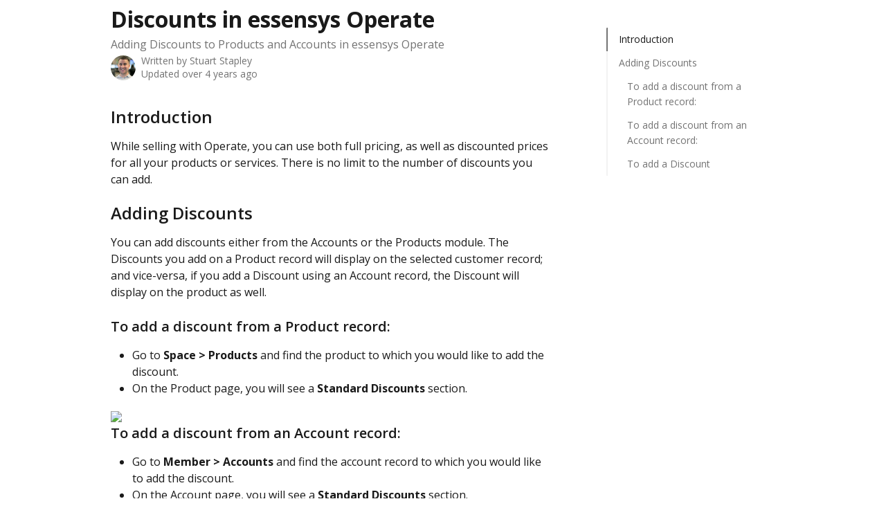

--- FILE ---
content_type: text/html; charset=utf-8
request_url: https://support.essensys.tech/en/articles/479287-discounts-in-essensys-operate
body_size: 12252
content:
<!DOCTYPE html><html lang="en"><head><meta charSet="utf-8" data-next-head=""/><title data-next-head="">Discounts in essensys Operate | essensys Help Center</title><meta property="og:title" content="Discounts in essensys Operate | essensys Help Center" data-next-head=""/><meta name="twitter:title" content="Discounts in essensys Operate | essensys Help Center" data-next-head=""/><meta property="og:description" content="Adding Discounts to Products and Accounts in essensys Operate" data-next-head=""/><meta name="twitter:description" content="Adding Discounts to Products and Accounts in essensys Operate" data-next-head=""/><meta name="description" content="Adding Discounts to Products and Accounts in essensys Operate" data-next-head=""/><meta property="og:type" content="article" data-next-head=""/><meta name="robots" content="noindex, nofollow" data-next-head=""/><meta name="viewport" content="width=device-width, initial-scale=1" data-next-head=""/><link href="https://intercom.help/essensyskb/assets/favicon" rel="icon" data-next-head=""/><link rel="canonical" href="https://support.essensys.tech/en/articles/479287-discounts-in-essensys-operate" data-next-head=""/><link rel="alternate" href="https://support.essensys.tech/en/articles/479287-discounts-in-essensys-operate" hrefLang="en" data-next-head=""/><link rel="alternate" href="https://support.essensys.tech/en/articles/479287-discounts-in-essensys-operate" hrefLang="x-default" data-next-head=""/><link nonce="NFCek7LhXindGfoRoeb6UxCUrzdqsdiLZQG4O66bFIo=" rel="preload" href="https://static.intercomassets.com/_next/static/css/3141721a1e975790.css" as="style"/><link nonce="NFCek7LhXindGfoRoeb6UxCUrzdqsdiLZQG4O66bFIo=" rel="stylesheet" href="https://static.intercomassets.com/_next/static/css/3141721a1e975790.css" data-n-g=""/><link nonce="NFCek7LhXindGfoRoeb6UxCUrzdqsdiLZQG4O66bFIo=" rel="preload" href="https://static.intercomassets.com/_next/static/css/13130565ff5657d1.css" as="style"/><link nonce="NFCek7LhXindGfoRoeb6UxCUrzdqsdiLZQG4O66bFIo=" rel="stylesheet" href="https://static.intercomassets.com/_next/static/css/13130565ff5657d1.css"/><noscript data-n-css="NFCek7LhXindGfoRoeb6UxCUrzdqsdiLZQG4O66bFIo="></noscript><script defer="" nonce="NFCek7LhXindGfoRoeb6UxCUrzdqsdiLZQG4O66bFIo=" nomodule="" src="https://static.intercomassets.com/_next/static/chunks/polyfills-42372ed130431b0a.js"></script><script defer="" src="https://static.intercomassets.com/_next/static/chunks/5691.a412599123a5069e.js" nonce="NFCek7LhXindGfoRoeb6UxCUrzdqsdiLZQG4O66bFIo="></script><script src="https://static.intercomassets.com/_next/static/chunks/webpack-bddfdcefc2f9fcc5.js" nonce="NFCek7LhXindGfoRoeb6UxCUrzdqsdiLZQG4O66bFIo=" defer=""></script><script src="https://static.intercomassets.com/_next/static/chunks/framework-1f1b8d38c1d86c61.js" nonce="NFCek7LhXindGfoRoeb6UxCUrzdqsdiLZQG4O66bFIo=" defer=""></script><script src="https://static.intercomassets.com/_next/static/chunks/main-867d51f9867933e7.js" nonce="NFCek7LhXindGfoRoeb6UxCUrzdqsdiLZQG4O66bFIo=" defer=""></script><script src="https://static.intercomassets.com/_next/static/chunks/pages/_app-48cb5066bcd6f6c7.js" nonce="NFCek7LhXindGfoRoeb6UxCUrzdqsdiLZQG4O66bFIo=" defer=""></script><script src="https://static.intercomassets.com/_next/static/chunks/d0502abb-aa607f45f5026044.js" nonce="NFCek7LhXindGfoRoeb6UxCUrzdqsdiLZQG4O66bFIo=" defer=""></script><script src="https://static.intercomassets.com/_next/static/chunks/6190-ef428f6633b5a03f.js" nonce="NFCek7LhXindGfoRoeb6UxCUrzdqsdiLZQG4O66bFIo=" defer=""></script><script src="https://static.intercomassets.com/_next/static/chunks/5729-6d79ddfe1353a77c.js" nonce="NFCek7LhXindGfoRoeb6UxCUrzdqsdiLZQG4O66bFIo=" defer=""></script><script src="https://static.intercomassets.com/_next/static/chunks/296-7834dcf3444315af.js" nonce="NFCek7LhXindGfoRoeb6UxCUrzdqsdiLZQG4O66bFIo=" defer=""></script><script src="https://static.intercomassets.com/_next/static/chunks/4835-9db7cd232aae5617.js" nonce="NFCek7LhXindGfoRoeb6UxCUrzdqsdiLZQG4O66bFIo=" defer=""></script><script src="https://static.intercomassets.com/_next/static/chunks/2735-8954effe331a5dbf.js" nonce="NFCek7LhXindGfoRoeb6UxCUrzdqsdiLZQG4O66bFIo=" defer=""></script><script src="https://static.intercomassets.com/_next/static/chunks/pages/%5BhelpCenterIdentifier%5D/%5Blocale%5D/articles/%5BarticleSlug%5D-cb17d809302ca462.js" nonce="NFCek7LhXindGfoRoeb6UxCUrzdqsdiLZQG4O66bFIo=" defer=""></script><script src="https://static.intercomassets.com/_next/static/owCM6oqJUAqxAIiAh7wdD/_buildManifest.js" nonce="NFCek7LhXindGfoRoeb6UxCUrzdqsdiLZQG4O66bFIo=" defer=""></script><script src="https://static.intercomassets.com/_next/static/owCM6oqJUAqxAIiAh7wdD/_ssgManifest.js" nonce="NFCek7LhXindGfoRoeb6UxCUrzdqsdiLZQG4O66bFIo=" defer=""></script><meta name="sentry-trace" content="44d02ffed3699068b523ca4580f071cd-1877edb3a38a5afa-0"/><meta name="baggage" content="sentry-environment=production,sentry-release=26d76f7c84b09204ce798b2e4a56b669913ab165,sentry-public_key=187f842308a64dea9f1f64d4b1b9c298,sentry-trace_id=44d02ffed3699068b523ca4580f071cd,sentry-org_id=2129,sentry-sampled=false,sentry-sample_rand=0.8357750029080684,sentry-sample_rate=0"/><style id="__jsx-226407746">:root{--body-bg: rgb(255, 255, 255);
--body-image: none;
--body-bg-rgb: 255, 255, 255;
--body-border: rgb(230, 230, 230);
--body-primary-color: #1a1a1a;
--body-secondary-color: #737373;
--body-reaction-bg: rgb(242, 242, 242);
--body-reaction-text-color: rgb(64, 64, 64);
--body-toc-active-border: #737373;
--body-toc-inactive-border: #f2f2f2;
--body-toc-inactive-color: #737373;
--body-toc-active-font-weight: 400;
--body-table-border: rgb(204, 204, 204);
--body-color: hsl(0, 0%, 0%);
--footer-bg: rgb(255, 255, 255);
--footer-image: none;
--footer-border: rgb(230, 230, 230);
--footer-color: hsl(211, 10%, 61%);
--header-bg: rgb(87, 39, 89);
--header-image: url(https://downloads.intercomcdn.com/i/o/369232/0881dc1ceab037e4a91b946c/5854beabd514eed007f06554f41d817c.png);
--header-color: hsl(0, 0%, 100%);
--collection-card-bg: rgb(255, 255, 255);
--collection-card-image: none;
--collection-card-color: hsl(298, 39%, 25%);
--card-bg: rgb(255, 255, 255);
--card-border-color: rgb(230, 230, 230);
--card-border-inner-radius: 6px;
--card-border-radius: 8px;
--card-shadow: 0 1px 2px 0 rgb(0 0 0 / 0.05);
--search-bar-border-radius: 10px;
--search-bar-width: 100%;
--ticket-blue-bg-color: #dce1f9;
--ticket-blue-text-color: #334bfa;
--ticket-green-bg-color: #d7efdc;
--ticket-green-text-color: #0f7134;
--ticket-orange-bg-color: #ffebdb;
--ticket-orange-text-color: #b24d00;
--ticket-red-bg-color: #ffdbdb;
--ticket-red-text-color: #df2020;
--header-height: 245px;
--header-subheader-background-color: #000000;
--header-subheader-font-color: #FFFFFF;
--content-block-bg: rgb(255, 255, 255);
--content-block-image: none;
--content-block-color: hsl(0, 0%, 10%);
--content-block-button-bg: rgb(51, 75, 250);
--content-block-button-image: none;
--content-block-button-color: hsl(0, 0%, 100%);
--content-block-button-radius: 6px;
--primary-color: hsl(298, 39%, 25%);
--primary-color-alpha-10: hsla(298, 39%, 25%, 0.1);
--primary-color-alpha-60: hsla(298, 39%, 25%, 0.6);
--text-on-primary-color: #ffffff}</style><style id="__jsx-2765454075">:root{--font-family-primary: 'Open Sans', 'Open Sans Fallback'}</style><style id="__jsx-3995038989">:root{--font-family-secondary: 'Open Sans', 'Open Sans Fallback'}</style><style id="__jsx-27f84a20f81f6ce9">.table-of-contents::-webkit-scrollbar{width:8px}.table-of-contents::-webkit-scrollbar-thumb{background-color:#f2f2f2;border-radius:8px}</style><style id="__jsx-a49d9ef8a9865a27">.table_of_contents.jsx-a49d9ef8a9865a27{max-width:260px;min-width:260px}</style><style id="__jsx-62724fba150252e0">.related_articles section a{color:initial}</style><style id="__jsx-4bed0c08ce36899e">.article_body a:not(.intercom-h2b-button){color:var(--primary-color)}article a.intercom-h2b-button{background-color:var(--primary-color);border:0}.zendesk-article table{overflow-x:scroll!important;display:block!important;height:auto!important}.intercom-interblocks-unordered-nested-list ul,.intercom-interblocks-ordered-nested-list ol{margin-top:16px;margin-bottom:16px}.intercom-interblocks-unordered-nested-list ul .intercom-interblocks-unordered-nested-list ul,.intercom-interblocks-unordered-nested-list ul .intercom-interblocks-ordered-nested-list ol,.intercom-interblocks-ordered-nested-list ol .intercom-interblocks-ordered-nested-list ol,.intercom-interblocks-ordered-nested-list ol .intercom-interblocks-unordered-nested-list ul{margin-top:0;margin-bottom:0}.intercom-interblocks-image a:focus{outline-offset:3px}</style></head><body><div id="__next"><div dir="ltr" class="h-full w-full"><span class="hidden">Copyright (c) 2023, Intercom, Inc. (legal@intercom.io) with Reserved Font Name &quot;Open Sans&quot;.
      This Font Software is licensed under the SIL Open Font License, Version 1.1.</span><span class="hidden">Copyright (c) 2023, Intercom, Inc. (legal@intercom.io) with Reserved Font Name &quot;Open Sans&quot;.
      This Font Software is licensed under the SIL Open Font License, Version 1.1.</span><a href="#main-content" class="sr-only font-bold text-header-color focus:not-sr-only focus:absolute focus:left-4 focus:top-4 focus:z-50" aria-roledescription="Link, Press control-option-right-arrow to exit">Skip to main content</a><main class="body__headerless"><div class="z-1 flex shrink-0 grow basis-auto justify-center px-5 sm:px-10"><section data-testid="main-content" id="main-content" class="max-w-full w-240"><section data-testid="article-section" class="section section__article"><div class="flex-row-reverse justify-between flex"><div class="jsx-a49d9ef8a9865a27 w-61 sticky top-8 ml-7 max-w-61 self-start max-lg:hidden"><div class="jsx-27f84a20f81f6ce9 table-of-contents max-h-[calc(100vh-96px)] overflow-y-auto rounded-2xl text-body-primary-color hover:text-primary max-lg:border max-lg:border-solid max-lg:border-body-border max-lg:shadow-solid-1"><div data-testid="toc-dropdown" class="jsx-27f84a20f81f6ce9 hidden cursor-pointer justify-between border-b max-lg:flex max-lg:flex-row max-lg:border-x-0 max-lg:border-t-0 max-lg:border-solid max-lg:border-b-body-border"><div class="jsx-27f84a20f81f6ce9 my-2 max-lg:pl-4">Table of contents</div><div class="jsx-27f84a20f81f6ce9 "><svg class="ml-2 mr-4 mt-3 transition-transform" transform="rotate(180)" width="16" height="16" fill="none" xmlns="http://www.w3.org/2000/svg"><path fill-rule="evenodd" clip-rule="evenodd" d="M3.93353 5.93451C4.24595 5.62209 4.75248 5.62209 5.0649 5.93451L7.99922 8.86882L10.9335 5.93451C11.246 5.62209 11.7525 5.62209 12.0649 5.93451C12.3773 6.24693 12.3773 6.75346 12.0649 7.06588L8.5649 10.5659C8.25249 10.8783 7.74595 10.8783 7.43353 10.5659L3.93353 7.06588C3.62111 6.75346 3.62111 6.24693 3.93353 5.93451Z" fill="currentColor"></path></svg></div></div><div data-testid="toc-body" class="jsx-27f84a20f81f6ce9 my-2"><section data-testid="toc-section-0" class="jsx-27f84a20f81f6ce9 flex border-y-0 border-e-0 border-s-2 border-solid py-1.5 max-lg:border-none border-body-toc-active-border px-4"><a id="#introduction" href="#introduction" data-testid="toc-link-0" class="jsx-27f84a20f81f6ce9 w-full no-underline hover:text-body-primary-color max-lg:inline-block max-lg:text-body-primary-color max-lg:hover:text-primary lg:text-base font-toc-active text-body-primary-color"></a></section><section data-testid="toc-section-1" class="jsx-27f84a20f81f6ce9 flex border-y-0 border-e-0 border-s-2 border-solid py-1.5 max-lg:border-none px-4"><a id="#adding-discounts" href="#adding-discounts" data-testid="toc-link-1" class="jsx-27f84a20f81f6ce9 w-full no-underline hover:text-body-primary-color max-lg:inline-block max-lg:text-body-primary-color max-lg:hover:text-primary lg:text-base text-body-toc-inactive-color"></a></section><section data-testid="toc-section-2" class="jsx-27f84a20f81f6ce9 flex border-y-0 border-e-0 border-s-2 border-solid py-1.5 max-lg:border-none px-7"><a id="#to-add-a-discount-from-a-product-record" href="#to-add-a-discount-from-a-product-record" data-testid="toc-link-2" class="jsx-27f84a20f81f6ce9 w-full no-underline hover:text-body-primary-color max-lg:inline-block max-lg:text-body-primary-color max-lg:hover:text-primary lg:text-base text-body-toc-inactive-color"></a></section><section data-testid="toc-section-3" class="jsx-27f84a20f81f6ce9 flex border-y-0 border-e-0 border-s-2 border-solid py-1.5 max-lg:border-none px-7"><a id="#to-add-a-discount-from-an-account-record" href="#to-add-a-discount-from-an-account-record" data-testid="toc-link-3" class="jsx-27f84a20f81f6ce9 w-full no-underline hover:text-body-primary-color max-lg:inline-block max-lg:text-body-primary-color max-lg:hover:text-primary lg:text-base text-body-toc-inactive-color"></a></section><section data-testid="toc-section-4" class="jsx-27f84a20f81f6ce9 flex border-y-0 border-e-0 border-s-2 border-solid py-1.5 max-lg:border-none px-7"><a id="#to-add-a-discount" href="#to-add-a-discount" data-testid="toc-link-4" class="jsx-27f84a20f81f6ce9 w-full no-underline hover:text-body-primary-color max-lg:inline-block max-lg:text-body-primary-color max-lg:hover:text-primary lg:text-base text-body-toc-inactive-color"></a></section></div></div></div><div class="relative z-3 w-full lg:max-w-160 mt-2"><div class=""><div class="article intercom-force-break"><div class="mb-10 max-lg:mb-6"><div class="flex flex-col gap-4"><div class="flex flex-col"><h1 class="mb-1 font-primary text-2xl font-bold leading-10 text-body-primary-color">Discounts in essensys Operate</h1><div class="text-md font-normal leading-normal text-body-secondary-color"><p>Adding Discounts to Products and Accounts in essensys Operate</p></div></div><div class="avatar"><div class="avatar__photo"><img width="24" height="24" src="https://static.intercomassets.com/avatars/1983506/square_128/profile_pic-1539856337.jpg" alt="Stuart Stapley avatar" class="inline-flex items-center justify-center rounded-full bg-primary text-lg font-bold leading-6 text-primary-text shadow-solid-2 shadow-body-bg [&amp;:nth-child(n+2)]:hidden lg:[&amp;:nth-child(n+2)]:inline-flex h-8 w-8 sm:h-9 sm:w-9"/></div><div class="avatar__info -mt-0.5 text-base"><span class="text-body-secondary-color"><div>Written by <span>Stuart Stapley</span></div> <!-- -->Updated over 4 years ago</span></div></div></div></div><div class="jsx-4bed0c08ce36899e flex-col"><div class="jsx-4bed0c08ce36899e mb-7 ml-0 text-md max-messenger:mb-6 lg:hidden"><div class="jsx-27f84a20f81f6ce9 table-of-contents max-h-[calc(100vh-96px)] overflow-y-auto rounded-2xl text-body-primary-color hover:text-primary max-lg:border max-lg:border-solid max-lg:border-body-border max-lg:shadow-solid-1"><div data-testid="toc-dropdown" class="jsx-27f84a20f81f6ce9 hidden cursor-pointer justify-between border-b max-lg:flex max-lg:flex-row max-lg:border-x-0 max-lg:border-t-0 max-lg:border-solid max-lg:border-b-body-border border-b-0"><div class="jsx-27f84a20f81f6ce9 my-2 max-lg:pl-4">Table of contents</div><div class="jsx-27f84a20f81f6ce9 "><svg class="ml-2 mr-4 mt-3 transition-transform" transform="" width="16" height="16" fill="none" xmlns="http://www.w3.org/2000/svg"><path fill-rule="evenodd" clip-rule="evenodd" d="M3.93353 5.93451C4.24595 5.62209 4.75248 5.62209 5.0649 5.93451L7.99922 8.86882L10.9335 5.93451C11.246 5.62209 11.7525 5.62209 12.0649 5.93451C12.3773 6.24693 12.3773 6.75346 12.0649 7.06588L8.5649 10.5659C8.25249 10.8783 7.74595 10.8783 7.43353 10.5659L3.93353 7.06588C3.62111 6.75346 3.62111 6.24693 3.93353 5.93451Z" fill="currentColor"></path></svg></div></div><div data-testid="toc-body" class="jsx-27f84a20f81f6ce9 hidden my-2"><section data-testid="toc-section-0" class="jsx-27f84a20f81f6ce9 flex border-y-0 border-e-0 border-s-2 border-solid py-1.5 max-lg:border-none border-body-toc-active-border px-4"><a id="#introduction" href="#introduction" data-testid="toc-link-0" class="jsx-27f84a20f81f6ce9 w-full no-underline hover:text-body-primary-color max-lg:inline-block max-lg:text-body-primary-color max-lg:hover:text-primary lg:text-base font-toc-active text-body-primary-color"></a></section><section data-testid="toc-section-1" class="jsx-27f84a20f81f6ce9 flex border-y-0 border-e-0 border-s-2 border-solid py-1.5 max-lg:border-none px-4"><a id="#adding-discounts" href="#adding-discounts" data-testid="toc-link-1" class="jsx-27f84a20f81f6ce9 w-full no-underline hover:text-body-primary-color max-lg:inline-block max-lg:text-body-primary-color max-lg:hover:text-primary lg:text-base text-body-toc-inactive-color"></a></section><section data-testid="toc-section-2" class="jsx-27f84a20f81f6ce9 flex border-y-0 border-e-0 border-s-2 border-solid py-1.5 max-lg:border-none px-7"><a id="#to-add-a-discount-from-a-product-record" href="#to-add-a-discount-from-a-product-record" data-testid="toc-link-2" class="jsx-27f84a20f81f6ce9 w-full no-underline hover:text-body-primary-color max-lg:inline-block max-lg:text-body-primary-color max-lg:hover:text-primary lg:text-base text-body-toc-inactive-color"></a></section><section data-testid="toc-section-3" class="jsx-27f84a20f81f6ce9 flex border-y-0 border-e-0 border-s-2 border-solid py-1.5 max-lg:border-none px-7"><a id="#to-add-a-discount-from-an-account-record" href="#to-add-a-discount-from-an-account-record" data-testid="toc-link-3" class="jsx-27f84a20f81f6ce9 w-full no-underline hover:text-body-primary-color max-lg:inline-block max-lg:text-body-primary-color max-lg:hover:text-primary lg:text-base text-body-toc-inactive-color"></a></section><section data-testid="toc-section-4" class="jsx-27f84a20f81f6ce9 flex border-y-0 border-e-0 border-s-2 border-solid py-1.5 max-lg:border-none px-7"><a id="#to-add-a-discount" href="#to-add-a-discount" data-testid="toc-link-4" class="jsx-27f84a20f81f6ce9 w-full no-underline hover:text-body-primary-color max-lg:inline-block max-lg:text-body-primary-color max-lg:hover:text-primary lg:text-base text-body-toc-inactive-color"></a></section></div></div></div><div class="jsx-4bed0c08ce36899e article_body"><article class="jsx-4bed0c08ce36899e "><div class="intercom-interblocks-heading intercom-interblocks-align-left"><h1 id="introduction">Introduction</h1></div><div class="intercom-interblocks-paragraph no-margin intercom-interblocks-align-left"><p>While selling with Operate, you can use both full pricing, as well as discounted prices for all your products or services. There is no limit to the number of discounts you can add. </p></div><div class="intercom-interblocks-paragraph no-margin intercom-interblocks-align-left"><p> </p></div><div class="intercom-interblocks-heading intercom-interblocks-align-left"><h1 id="adding-discounts">Adding Discounts </h1></div><div class="intercom-interblocks-paragraph no-margin intercom-interblocks-align-left"><p>You can add discounts either from the Accounts or the Products module. The Discounts you add on a Product record will display on the selected customer record; and vice-versa, if you add a Discount using an Account record, the Discount will display on the product as well. </p></div><div class="intercom-interblocks-paragraph no-margin intercom-interblocks-align-left"><p> </p></div><div class="intercom-interblocks-subheading intercom-interblocks-align-left"><h2 id="to-add-a-discount-from-a-product-record">To add a discount from a Product record:</h2></div><div class="intercom-interblocks-unordered-nested-list"><ul><li><div class="intercom-interblocks-paragraph no-margin intercom-interblocks-align-left"><p>Go to <b>Space &gt; Products</b> and find the product to which you would like to add the discount.</p></div></li><li><div class="intercom-interblocks-paragraph no-margin intercom-interblocks-align-left"><p>On the Product page, you will see a <b>Standard Discounts</b> section.  </p></div></li></ul></div><div class="intercom-interblocks-image intercom-interblocks-align-left"><a href="https://downloads.intercomcdn.com/i/o/153847052/34e5ffc923e308ac9f8ee292/image.png?expires=1768748400&amp;signature=123eab2f950b938cc46076bf78826ed0263713d8797425aae6d44e257221fb80&amp;req=dSUkHs15nYRdFb4f3HP0gNvf85JGvme9DBLoSngSDk68Nz%2FdGbDVQjDE9nE6%0AHzD%2B4X62b8Yd77EAIw%3D%3D%0A" target="_blank" rel="noreferrer nofollow noopener"><img src="https://downloads.intercomcdn.com/i/o/153847052/34e5ffc923e308ac9f8ee292/image.png?expires=1768748400&amp;signature=123eab2f950b938cc46076bf78826ed0263713d8797425aae6d44e257221fb80&amp;req=dSUkHs15nYRdFb4f3HP0gNvf85JGvme9DBLoSngSDk68Nz%2FdGbDVQjDE9nE6%0AHzD%2B4X62b8Yd77EAIw%3D%3D%0A" width="1993" height="1147"/></a></div><div class="intercom-interblocks-subheading intercom-interblocks-align-left"><h2 id="to-add-a-discount-from-an-account-record">To add a discount from an Account record:</h2></div><div class="intercom-interblocks-unordered-nested-list"><ul><li><div class="intercom-interblocks-paragraph no-margin intercom-interblocks-align-left"><p>Go to <b>Member &gt; Accounts </b>and find the account record to which you would like to add the discount.</p></div></li><li><div class="intercom-interblocks-paragraph no-margin intercom-interblocks-align-left"><p>On the Account page, you will see a <b>Standard Discounts</b> section. </p></div></li></ul></div><div class="intercom-interblocks-image intercom-interblocks-align-left"><a href="https://downloads.intercomcdn.com/i/o/153848252/dbab43f63fffa625425d4dd2/image.png?expires=1768748400&amp;signature=8a28d728d48717e21461478f96c9fde4cb98d7f997f2e99e2d376f1e7f899599&amp;req=dSUkHs12n4RdFb4f3HP0gKVYmiS69kl5%2BZm21GQSM1tgJG6V5GXGfUmuXVz5%0ABtpkVMCWFix7Sqe7TA%3D%3D%0A" target="_blank" rel="noreferrer nofollow noopener"><img src="https://downloads.intercomcdn.com/i/o/153848252/dbab43f63fffa625425d4dd2/image.png?expires=1768748400&amp;signature=8a28d728d48717e21461478f96c9fde4cb98d7f997f2e99e2d376f1e7f899599&amp;req=dSUkHs12n4RdFb4f3HP0gKVYmiS69kl5%2BZm21GQSM1tgJG6V5GXGfUmuXVz5%0ABtpkVMCWFix7Sqe7TA%3D%3D%0A" width="2249" height="1013"/></a></div><div class="intercom-interblocks-paragraph no-margin intercom-interblocks-align-left"><p><b>Please note: </b><br/>If you do not see the <b>Standard Discounts</b> section on either an Account or Product page, then please check what type of Account or Product your are trying to add the discount to, then check the Page layout of that Account or Product Type. There will be a separate page layout for each record type, you can see how to configure it by reading <a href="https://support.essensys.tech/en/articles/458468-customizing-page-layouts-in-essensys-operate">Customizing Page Layouts in essensys Operate</a>. </p></div><div class="intercom-interblocks-paragraph no-margin intercom-interblocks-align-left"><p> </p></div><div class="intercom-interblocks-subheading intercom-interblocks-align-left"><h2 id="to-add-a-discount">To add a Discount</h2></div><div class="intercom-interblocks-ordered-nested-list"><ol><li><div class="intercom-interblocks-paragraph no-margin intercom-interblocks-align-left"><p>Within the <b>Standard Discount</b> section, on either your Account or Product record, click the <b>New</b> button. </p></div></li><li><div class="intercom-interblocks-paragraph no-margin intercom-interblocks-align-left"><p>Select the customer account to which you would like to associate the discount.</p></div></li><li><div class="intercom-interblocks-paragraph no-margin intercom-interblocks-align-left"><p>Note the Product field and ensure that you are applying the discount to the correct product.</p></div></li><li><div class="intercom-interblocks-paragraph no-margin intercom-interblocks-align-left"><p>Enter the discount amount, under the Discount field.</p></div></li><li><div class="intercom-interblocks-paragraph no-margin intercom-interblocks-align-left"><p>Choose a discount type. This will determine whether your Discount amount will apply as a % or a currency amount. For example, if your Discount field contains the value &quot;5&quot; and your Discount type is set to %, then the product&#x27;s price will be discounted by 5%. If your Discount type is set to a currency, then the discount will be, for instance,  5 GBP (or whichever your currency is).</p></div></li><li><div class="intercom-interblocks-paragraph no-margin intercom-interblocks-align-left"><p>Enter a start and end date to determine the period within which your customer will receive the product for a discounted price. Save your settings when you’re happy with them. </p></div></li></ol></div><div class="intercom-interblocks-image intercom-interblocks-align-left"><a href="https://downloads.intercomcdn.com/i/o/153847434/7db7d7bcf2c57e71c21e1297/image.png?expires=1768748400&amp;signature=9efdce4a193796928346bb72baabf6d3d8511f2151815b04c075d186c1d15034&amp;req=dSUkHs15mYJbFb4f3HP0gA7y5OJ5GnqvDbJP7KxeLqytMSST7qYBYYL%2Fi5Sa%0Aq6P%2Bwt2PR1StkBqdzA%3D%3D%0A" target="_blank" rel="noreferrer nofollow noopener"><img src="https://downloads.intercomcdn.com/i/o/153847434/7db7d7bcf2c57e71c21e1297/image.png?expires=1768748400&amp;signature=9efdce4a193796928346bb72baabf6d3d8511f2151815b04c075d186c1d15034&amp;req=dSUkHs15mYJbFb4f3HP0gA7y5OJ5GnqvDbJP7KxeLqytMSST7qYBYYL%2Fi5Sa%0Aq6P%2Bwt2PR1StkBqdzA%3D%3D%0A" width="2732" height="761"/></a></div><div class="intercom-interblocks-paragraph no-margin intercom-interblocks-align-left"><p> </p></div><div class="intercom-interblocks-paragraph no-margin intercom-interblocks-align-left"><p> </p></div><div class="intercom-interblocks-paragraph no-margin intercom-interblocks-align-left"><p> </p></div><section class="jsx-62724fba150252e0 related_articles my-6"><hr class="jsx-62724fba150252e0 my-6 sm:my-8"/><div class="jsx-62724fba150252e0 mb-3 text-xl font-bold">Related Articles</div><section class="flex flex-col rounded-card border border-solid border-card-border bg-card-bg p-2 sm:p-3"><a class="duration-250 group/article flex flex-row justify-between gap-2 py-2 no-underline transition ease-linear hover:bg-primary-alpha-10 hover:text-primary sm:rounded-card-inner sm:py-3 rounded-card-inner px-3" href="https://support.essensys.tech/en/articles/6244320-essensys-platform-account-team-member-management" data-testid="article-link"><div class="flex flex-col p-0"><span class="m-0 text-md text-body-primary-color group-hover/article:text-primary">essensys Platform - Account - Team member management</span></div><div class="flex shrink-0 flex-col justify-center p-0"><svg class="block h-4 w-4 text-primary ltr:-rotate-90 rtl:rotate-90" fill="currentColor" viewBox="0 0 20 20" xmlns="http://www.w3.org/2000/svg"><path fill-rule="evenodd" d="M5.293 7.293a1 1 0 011.414 0L10 10.586l3.293-3.293a1 1 0 111.414 1.414l-4 4a1 1 0 01-1.414 0l-4-4a1 1 0 010-1.414z" clip-rule="evenodd"></path></svg></div></a><a class="duration-250 group/article flex flex-row justify-between gap-2 py-2 no-underline transition ease-linear hover:bg-primary-alpha-10 hover:text-primary sm:rounded-card-inner sm:py-3 rounded-card-inner px-3" href="https://support.essensys.tech/en/articles/6292047-essensys-platform-operations-view-infrastructure-pricebooks" data-testid="article-link"><div class="flex flex-col p-0"><span class="m-0 text-md text-body-primary-color group-hover/article:text-primary">essensys Platform - Operations - View Infrastructure Pricebooks</span></div><div class="flex shrink-0 flex-col justify-center p-0"><svg class="block h-4 w-4 text-primary ltr:-rotate-90 rtl:rotate-90" fill="currentColor" viewBox="0 0 20 20" xmlns="http://www.w3.org/2000/svg"><path fill-rule="evenodd" d="M5.293 7.293a1 1 0 011.414 0L10 10.586l3.293-3.293a1 1 0 111.414 1.414l-4 4a1 1 0 01-1.414 0l-4-4a1 1 0 010-1.414z" clip-rule="evenodd"></path></svg></div></a><a class="duration-250 group/article flex flex-row justify-between gap-2 py-2 no-underline transition ease-linear hover:bg-primary-alpha-10 hover:text-primary sm:rounded-card-inner sm:py-3 rounded-card-inner px-3" href="https://support.essensys.tech/en/articles/6324445-essensys-platform-operations" data-testid="article-link"><div class="flex flex-col p-0"><span class="m-0 text-md text-body-primary-color group-hover/article:text-primary">essensys Platform - Operations</span></div><div class="flex shrink-0 flex-col justify-center p-0"><svg class="block h-4 w-4 text-primary ltr:-rotate-90 rtl:rotate-90" fill="currentColor" viewBox="0 0 20 20" xmlns="http://www.w3.org/2000/svg"><path fill-rule="evenodd" d="M5.293 7.293a1 1 0 011.414 0L10 10.586l3.293-3.293a1 1 0 111.414 1.414l-4 4a1 1 0 01-1.414 0l-4-4a1 1 0 010-1.414z" clip-rule="evenodd"></path></svg></div></a><a class="duration-250 group/article flex flex-row justify-between gap-2 py-2 no-underline transition ease-linear hover:bg-primary-alpha-10 hover:text-primary sm:rounded-card-inner sm:py-3 rounded-card-inner px-3" href="https://support.essensys.tech/en/articles/6992519-essensys-platform-account-add-services" data-testid="article-link"><div class="flex flex-col p-0"><span class="m-0 text-md text-body-primary-color group-hover/article:text-primary">essensys Platform - Account - Add services</span></div><div class="flex shrink-0 flex-col justify-center p-0"><svg class="block h-4 w-4 text-primary ltr:-rotate-90 rtl:rotate-90" fill="currentColor" viewBox="0 0 20 20" xmlns="http://www.w3.org/2000/svg"><path fill-rule="evenodd" d="M5.293 7.293a1 1 0 011.414 0L10 10.586l3.293-3.293a1 1 0 111.414 1.414l-4 4a1 1 0 01-1.414 0l-4-4a1 1 0 010-1.414z" clip-rule="evenodd"></path></svg></div></a><a class="duration-250 group/article flex flex-row justify-between gap-2 py-2 no-underline transition ease-linear hover:bg-primary-alpha-10 hover:text-primary sm:rounded-card-inner sm:py-3 rounded-card-inner px-3" href="https://support.essensys.tech/en/articles/6998894-essensys-platform-operations-billing" data-testid="article-link"><div class="flex flex-col p-0"><span class="m-0 text-md text-body-primary-color group-hover/article:text-primary">essensys Platform - Operations - Billing</span></div><div class="flex shrink-0 flex-col justify-center p-0"><svg class="block h-4 w-4 text-primary ltr:-rotate-90 rtl:rotate-90" fill="currentColor" viewBox="0 0 20 20" xmlns="http://www.w3.org/2000/svg"><path fill-rule="evenodd" d="M5.293 7.293a1 1 0 011.414 0L10 10.586l3.293-3.293a1 1 0 111.414 1.414l-4 4a1 1 0 01-1.414 0l-4-4a1 1 0 010-1.414z" clip-rule="evenodd"></path></svg></div></a></section></section></article></div></div></div></div><div class="intercom-reaction-picker -mb-4 -ml-4 -mr-4 mt-6 rounded-card sm:-mb-2 sm:-ml-1 sm:-mr-1 sm:mt-8" role="group" aria-label="feedback form"><div class="intercom-reaction-prompt">Did this answer your question?</div><div class="intercom-reactions-container"><button class="intercom-reaction" aria-label="Disappointed Reaction" tabindex="0" data-reaction-text="disappointed" aria-pressed="false"><span title="Disappointed">😞</span></button><button class="intercom-reaction" aria-label="Neutral Reaction" tabindex="0" data-reaction-text="neutral" aria-pressed="false"><span title="Neutral">😐</span></button><button class="intercom-reaction" aria-label="Smiley Reaction" tabindex="0" data-reaction-text="smiley" aria-pressed="false"><span title="Smiley">😃</span></button></div></div></div></div></section></section></div></main></div></div><script id="__NEXT_DATA__" type="application/json" nonce="NFCek7LhXindGfoRoeb6UxCUrzdqsdiLZQG4O66bFIo=">{"props":{"pageProps":{"app":{"id":"imczniff","messengerUrl":"https://widget.intercom.io/widget/imczniff","name":"essensys","poweredByIntercomUrl":"https://www.intercom.com/intercom-link?company=essensys\u0026solution=customer-support\u0026utm_campaign=intercom-link\u0026utm_content=We+run+on+Intercom\u0026utm_medium=help-center\u0026utm_referrer=http%3A%2F%2Fsupport.essensys.tech%2Fen%2Farticles%2F479287-discounts-in-essensys-operate\u0026utm_source=desktop-web","features":{"consentBannerBeta":false,"customNotFoundErrorMessage":false,"disableFontPreloading":false,"disableNoMarginClassTransformation":false,"finOnHelpCenter":false,"hideIconsWithBackgroundImages":false,"messengerCustomFonts":false}},"helpCenterSite":{"customDomain":"support.essensys.tech","defaultLocale":"en","disableBranding":true,"externalLoginName":"Knowledge Base","externalLoginUrl":"https://support.essensys.tech/en/collections/3344941-essensys-platform","footerContactDetails":null,"footerLinks":{"custom":[{"id":14142,"help_center_site_id":1613,"title":"Website","url":"https://essensys.tech/","sort_order":1,"link_location":"footer","site_link_group_id":506}],"socialLinks":[{"iconUrl":"https://intercom.help/essensyskb/assets/svg/icon:social-facebook","provider":"facebook","url":"https://www.facebook.com/essensys/"},{"iconUrl":"https://intercom.help/essensyskb/assets/svg/icon:social-twitter","provider":"twitter","url":"https://www.twitter.com/essensys"},{"iconUrl":"https://intercom.help/essensyskb/assets/svg/icon:social-linkedin","provider":"linkedin","url":"https://www.linkedin.com/company/essensys/"}],"linkGroups":[{"title":null,"links":[{"title":"Website","url":"https://essensys.tech/"}]}]},"headerLinks":[{"site_link_group_id":56483,"id":57751,"help_center_site_id":1613,"title":"Operate Help Guides","url":"https://support.essensys.tech/operate/en","sort_order":1,"link_location":"header"},{"site_link_group_id":56483,"id":82602,"help_center_site_id":1613,"title":"Platform API","url":"https://developer.essensys.tech/docs/getting-started","sort_order":2,"link_location":"header"}],"homeCollectionCols":1,"googleAnalyticsTrackingId":null,"googleTagManagerId":null,"pathPrefixForCustomDomain":null,"seoIndexingEnabled":true,"helpCenterId":1613,"url":"https://support.essensys.tech","customizedFooterTextContent":null,"consentBannerConfig":null,"canInjectCustomScripts":false,"scriptSection":1,"customScriptFilesExist":false},"localeLinks":[{"id":"en","absoluteUrl":"https://support.essensys.tech/en/articles/479287-discounts-in-essensys-operate","available":true,"name":"English","selected":true,"url":"/en/articles/479287-discounts-in-essensys-operate"},{"id":"fr","absoluteUrl":"https://support.essensys.tech/fr/articles/479287","available":false,"name":"Français","selected":false,"url":"/fr/articles/479287"}],"requestContext":{"articleSource":null,"academy":false,"canonicalUrl":"https://support.essensys.tech/en/articles/479287-discounts-in-essensys-operate","headerless":false,"isDefaultDomainRequest":false,"nonce":"NFCek7LhXindGfoRoeb6UxCUrzdqsdiLZQG4O66bFIo=","rootUrl":"/en/","sheetUserCipher":null,"type":"help-center"},"theme":{"color":"572759","siteName":"essensys Help Center","headline":"","headerFontColor":"ffffff","logo":"https://downloads.intercomcdn.com/i/o/369237/9c8010445ed848088f80ed8a/15b43e7f8f982267d235c9b71c82f16e.png","logoHeight":"135","header":"https://downloads.intercomcdn.com/i/o/369232/0881dc1ceab037e4a91b946c/5854beabd514eed007f06554f41d817c.png","favicon":"https://intercom.help/essensyskb/assets/favicon","locale":"en","homeUrl":"https://essensys.tech","social":null,"urlPrefixForDefaultDomain":"https://intercom.help/essensyskb","customDomain":"support.essensys.tech","customDomainUsesSsl":true,"customizationOptions":{"customizationType":1,"header":{"backgroundColor":"#572759","fontColor":"#ffffff","fadeToEdge":false,"backgroundGradient":null,"backgroundImageId":null,"backgroundImageUrl":null},"body":{"backgroundColor":"#ffffff","fontColor":null,"fadeToEdge":null,"backgroundGradient":null,"backgroundImageId":null},"footer":{"backgroundColor":"#ffffff","fontColor":"#909aa5","fadeToEdge":null,"backgroundGradient":null,"backgroundImageId":null,"showRichTextField":false},"layout":{"homePage":{"blocks":[{"type":"tickets-portal-link","enabled":false},{"type":"collection-list","columns":1,"template":0},{"type":"article-list","columns":3,"enabled":false,"localizedContent":[{"title":"","locale":"en","links":[{"articleId":"empty_article_slot","type":"article-link"},{"articleId":"empty_article_slot","type":"article-link"},{"articleId":"empty_article_slot","type":"article-link"},{"articleId":"empty_article_slot","type":"article-link"},{"articleId":"empty_article_slot","type":"article-link"},{"articleId":"empty_article_slot","type":"article-link"}]},{"title":"","locale":"fr","links":[{"articleId":"empty_article_slot","type":"article-link"},{"articleId":"empty_article_slot","type":"article-link"},{"articleId":"empty_article_slot","type":"article-link"},{"articleId":"empty_article_slot","type":"article-link"},{"articleId":"empty_article_slot","type":"article-link"},{"articleId":"empty_article_slot","type":"article-link"}]}]},{"type":"content-block","enabled":false,"columns":1}]},"collectionsPage":{"showArticleDescriptions":true},"articlePage":{},"searchPage":{}},"collectionCard":{"global":{"backgroundColor":null,"fontColor":"572759","fadeToEdge":null,"backgroundGradient":null,"backgroundImageId":null,"showIcons":true,"backgroundImageUrl":null},"collections":[]},"global":{"font":{"customFontFaces":[],"primary":"Open Sans","secondary":"Open Sans"},"componentStyle":{"card":{"type":"bordered","borderRadius":8}},"namedComponents":{"header":{"subheader":{"enabled":false,"style":{"backgroundColor":"#000000","fontColor":"#FFFFFF"}},"style":{"height":"245px","align":"center","justify":"end"}},"searchBar":{"style":{"width":"100%","borderRadius":10}},"footer":{"type":0}},"brand":{"colors":[],"websiteUrl":""}},"contentBlock":{"blockStyle":{"backgroundColor":"#ffffff","fontColor":"#1a1a1a","fadeToEdge":null,"backgroundGradient":null,"backgroundImageId":null,"backgroundImageUrl":null},"buttonOptions":{"backgroundColor":"#334BFA","fontColor":"#ffffff","borderRadius":6},"isFullWidth":false}},"helpCenterName":"essensys Help Center","footerLogo":"https://downloads.intercomcdn.com/i/o/369237/9c8010445ed848088f80ed8a/15b43e7f8f982267d235c9b71c82f16e.png","footerLogoHeight":"135","localisedInformation":{"contentBlock":{"locale":"en","title":"Content section title","withButton":false,"description":"","buttonTitle":"Button title","buttonUrl":""}}},"user":{"userId":"a98a9ab2-64fd-4ef7-98ea-2dc8fe1c1e0c","role":"visitor_role","country_code":null},"articleContent":{"articleId":"479287","author":{"avatar":"https://static.intercomassets.com/avatars/1983506/square_128/profile_pic-1539856337.jpg","name":"Stuart Stapley","first_name":"Stuart Stapley","avatar_shape":"circle"},"blocks":[{"type":"heading","text":"Introduction","idAttribute":"introduction"},{"type":"paragraph","text":"While selling with Operate, you can use both full pricing, as well as discounted prices for all your products or services. There is no limit to the number of discounts you can add.\u0026nbsp;","class":"no-margin"},{"type":"paragraph","text":" ","class":"no-margin"},{"type":"heading","text":"Adding Discounts\u0026nbsp;","idAttribute":"adding-discounts"},{"type":"paragraph","text":"You can add discounts either from the Accounts or the Products module. The Discounts you add on a Product record will display on the selected customer record; and vice-versa, if you add a Discount using an Account record, the Discount will display on the product as well.\u0026nbsp;","class":"no-margin"},{"type":"paragraph","text":" ","class":"no-margin"},{"type":"subheading","text":"To add a discount from a Product record:","idAttribute":"to-add-a-discount-from-a-product-record"},{"type":"unorderedNestedList","text":"- Go to \u003cb\u003eSpace \u0026gt; Products\u003c/b\u003e and find the product to which you would like to add the discount.\n- On the Product page, you will see a \u003cb\u003eStandard Discounts\u003c/b\u003e section.  ","items":[{"content":[{"type":"paragraph","text":"Go to \u003cb\u003eSpace \u0026gt; Products\u003c/b\u003e and find the product to which you would like to add the discount.","class":"no-margin"}]},{"content":[{"type":"paragraph","text":"On the Product page, you will see a \u003cb\u003eStandard Discounts\u003c/b\u003e section.  ","class":"no-margin"}]}]},{"type":"image","url":"https://downloads.intercomcdn.com/i/o/153847052/34e5ffc923e308ac9f8ee292/image.png?expires=1768748400\u0026signature=123eab2f950b938cc46076bf78826ed0263713d8797425aae6d44e257221fb80\u0026req=dSUkHs15nYRdFb4f3HP0gNvf85JGvme9DBLoSngSDk68Nz%2FdGbDVQjDE9nE6%0AHzD%2B4X62b8Yd77EAIw%3D%3D%0A","width":1993,"height":1147},{"type":"subheading","text":"To add a discount from an Account record:","idAttribute":"to-add-a-discount-from-an-account-record"},{"type":"unorderedNestedList","text":"- Go to \u003cb\u003eMember \u0026gt; Accounts \u003c/b\u003eand find the account record to which you would like to add the discount.\n- On the Account page, you will see a \u003cb\u003eStandard Discounts\u003c/b\u003e section. ","items":[{"content":[{"type":"paragraph","text":"Go to \u003cb\u003eMember \u0026gt; Accounts \u003c/b\u003eand find the account record to which you would like to add the discount.","class":"no-margin"}]},{"content":[{"type":"paragraph","text":"On the Account page, you will see a \u003cb\u003eStandard Discounts\u003c/b\u003e section. ","class":"no-margin"}]}]},{"type":"image","url":"https://downloads.intercomcdn.com/i/o/153848252/dbab43f63fffa625425d4dd2/image.png?expires=1768748400\u0026signature=8a28d728d48717e21461478f96c9fde4cb98d7f997f2e99e2d376f1e7f899599\u0026req=dSUkHs12n4RdFb4f3HP0gKVYmiS69kl5%2BZm21GQSM1tgJG6V5GXGfUmuXVz5%0ABtpkVMCWFix7Sqe7TA%3D%3D%0A","width":2249,"height":1013},{"type":"paragraph","text":"\u003cb\u003ePlease note: \u003c/b\u003e\u003cbr\u003eIf you do not see the \u003cb\u003eStandard Discounts\u003c/b\u003e section on either an Account or Product page, then please check what type of Account or Product your are trying to add the discount to, then check the Page layout of that Account or Product Type. There will be a separate page layout for each record type, you can see how to configure it by reading \u003ca href=\"https://support.essensys.tech/en/articles/458468-customizing-page-layouts-in-essensys-operate\"\u003eCustomizing Page Layouts in essensys Operate\u003c/a\u003e. ","class":"no-margin"},{"type":"paragraph","text":" ","class":"no-margin"},{"type":"subheading","text":"To add a Discount","idAttribute":"to-add-a-discount"},{"type":"orderedNestedList","text":"1. Within the \u003cb\u003eStandard Discount\u003c/b\u003e section, on either your Account or Product record, click the \u003cb\u003eNew\u003c/b\u003e button. \n2. Select the customer account to which you would like to associate the discount.\n3. Note the Product field and ensure that you are applying the discount to the correct product.\n4. Enter the discount amount, under the Discount field.\n5. Choose a discount type. This will determine whether your Discount amount will apply as a % or a currency amount. For example, if your Discount field contains the value \"5\" and your Discount type is set to %, then the product's price will be discounted by 5%. If your Discount type is set to a currency, then the discount will be, for instance,  5 GBP (or whichever your currency is).\n6. Enter a start and end date to determine the period within which your customer will receive the product for a discounted price. Save your settings when you’re happy with them. ","items":[{"content":[{"type":"paragraph","text":"Within the \u003cb\u003eStandard Discount\u003c/b\u003e section, on either your Account or Product record, click the \u003cb\u003eNew\u003c/b\u003e button. ","class":"no-margin"}]},{"content":[{"type":"paragraph","text":"Select the customer account to which you would like to associate the discount.","class":"no-margin"}]},{"content":[{"type":"paragraph","text":"Note the Product field and ensure that you are applying the discount to the correct product.","class":"no-margin"}]},{"content":[{"type":"paragraph","text":"Enter the discount amount, under the Discount field.","class":"no-margin"}]},{"content":[{"type":"paragraph","text":"Choose a discount type. This will determine whether your Discount amount will apply as a % or a currency amount. For example, if your Discount field contains the value \"5\" and your Discount type is set to %, then the product's price will be discounted by 5%. If your Discount type is set to a currency, then the discount will be, for instance, \u0026nbsp;5 GBP (or whichever your currency is).","class":"no-margin"}]},{"content":[{"type":"paragraph","text":"Enter a start and end date to determine the period within which your customer will receive the product for a discounted price. Save your settings when you’re happy with them.\u0026nbsp;","class":"no-margin"}]}]},{"type":"image","url":"https://downloads.intercomcdn.com/i/o/153847434/7db7d7bcf2c57e71c21e1297/image.png?expires=1768748400\u0026signature=9efdce4a193796928346bb72baabf6d3d8511f2151815b04c075d186c1d15034\u0026req=dSUkHs15mYJbFb4f3HP0gA7y5OJ5GnqvDbJP7KxeLqytMSST7qYBYYL%2Fi5Sa%0Aq6P%2Bwt2PR1StkBqdzA%3D%3D%0A","width":2732,"height":761},{"type":"paragraph","text":" ","class":"no-margin"},{"type":"paragraph","text":" ","class":"no-margin"},{"type":"paragraph","text":" ","class":"no-margin"}],"collectionId":null,"description":"Adding Discounts to Products and Accounts in essensys Operate","id":"295728","lastUpdated":"Updated over 4 years ago","relatedArticles":[{"title":"essensys Platform - Account - Team member management","url":"https://support.essensys.tech/en/articles/6244320-essensys-platform-account-team-member-management"},{"title":"essensys Platform - Operations - View Infrastructure Pricebooks","url":"https://support.essensys.tech/en/articles/6292047-essensys-platform-operations-view-infrastructure-pricebooks"},{"title":"essensys Platform - Operations","url":"https://support.essensys.tech/en/articles/6324445-essensys-platform-operations"},{"title":"essensys Platform - Account - Add services","url":"https://support.essensys.tech/en/articles/6992519-essensys-platform-account-add-services"},{"title":"essensys Platform - Operations - Billing","url":"https://support.essensys.tech/en/articles/6998894-essensys-platform-operations-billing"}],"targetUserType":"everyone","title":"Discounts in essensys Operate","showTableOfContents":true,"synced":false,"isStandaloneApp":false},"breadcrumbs":[],"selectedReaction":null,"showReactions":true,"themeCSSCustomProperties":{"--body-bg":"rgb(255, 255, 255)","--body-image":"none","--body-bg-rgb":"255, 255, 255","--body-border":"rgb(230, 230, 230)","--body-primary-color":"#1a1a1a","--body-secondary-color":"#737373","--body-reaction-bg":"rgb(242, 242, 242)","--body-reaction-text-color":"rgb(64, 64, 64)","--body-toc-active-border":"#737373","--body-toc-inactive-border":"#f2f2f2","--body-toc-inactive-color":"#737373","--body-toc-active-font-weight":400,"--body-table-border":"rgb(204, 204, 204)","--body-color":"hsl(0, 0%, 0%)","--footer-bg":"rgb(255, 255, 255)","--footer-image":"none","--footer-border":"rgb(230, 230, 230)","--footer-color":"hsl(211, 10%, 61%)","--header-bg":"rgb(87, 39, 89)","--header-image":"url(https://downloads.intercomcdn.com/i/o/369232/0881dc1ceab037e4a91b946c/5854beabd514eed007f06554f41d817c.png)","--header-color":"hsl(0, 0%, 100%)","--collection-card-bg":"rgb(255, 255, 255)","--collection-card-image":"none","--collection-card-color":"hsl(298, 39%, 25%)","--card-bg":"rgb(255, 255, 255)","--card-border-color":"rgb(230, 230, 230)","--card-border-inner-radius":"6px","--card-border-radius":"8px","--card-shadow":"0 1px 2px 0 rgb(0 0 0 / 0.05)","--search-bar-border-radius":"10px","--search-bar-width":"100%","--ticket-blue-bg-color":"#dce1f9","--ticket-blue-text-color":"#334bfa","--ticket-green-bg-color":"#d7efdc","--ticket-green-text-color":"#0f7134","--ticket-orange-bg-color":"#ffebdb","--ticket-orange-text-color":"#b24d00","--ticket-red-bg-color":"#ffdbdb","--ticket-red-text-color":"#df2020","--header-height":"245px","--header-subheader-background-color":"#000000","--header-subheader-font-color":"#FFFFFF","--content-block-bg":"rgb(255, 255, 255)","--content-block-image":"none","--content-block-color":"hsl(0, 0%, 10%)","--content-block-button-bg":"rgb(51, 75, 250)","--content-block-button-image":"none","--content-block-button-color":"hsl(0, 0%, 100%)","--content-block-button-radius":"6px","--primary-color":"hsl(298, 39%, 25%)","--primary-color-alpha-10":"hsla(298, 39%, 25%, 0.1)","--primary-color-alpha-60":"hsla(298, 39%, 25%, 0.6)","--text-on-primary-color":"#ffffff"},"intl":{"defaultLocale":"en","locale":"en","messages":{"layout.skip_to_main_content":"Skip to main content","layout.skip_to_main_content_exit":"Link, Press control-option-right-arrow to exit","article.attachment_icon":"Attachment icon","article.related_articles":"Related Articles","article.written_by":"Written by \u003cb\u003e{author}\u003c/b\u003e","article.table_of_contents":"Table of contents","breadcrumb.all_collections":"All Collections","breadcrumb.aria_label":"Breadcrumb","collection.article_count.one":"{count} article","collection.article_count.other":"{count} articles","collection.articles_heading":"Articles","collection.sections_heading":"Collections","collection.written_by.one":"Written by \u003cb\u003e{author}\u003c/b\u003e","collection.written_by.two":"Written by \u003cb\u003e{author1}\u003c/b\u003e and \u003cb\u003e{author2}\u003c/b\u003e","collection.written_by.three":"Written by \u003cb\u003e{author1}\u003c/b\u003e, \u003cb\u003e{author2}\u003c/b\u003e and \u003cb\u003e{author3}\u003c/b\u003e","collection.written_by.four":"Written by \u003cb\u003e{author1}\u003c/b\u003e, \u003cb\u003e{author2}\u003c/b\u003e, \u003cb\u003e{author3}\u003c/b\u003e and 1 other","collection.written_by.other":"Written by \u003cb\u003e{author1}\u003c/b\u003e, \u003cb\u003e{author2}\u003c/b\u003e, \u003cb\u003e{author3}\u003c/b\u003e and {count} others","collection.by.one":"By {author}","collection.by.two":"By {author1} and 1 other","collection.by.other":"By {author1} and {count} others","collection.by.count_one":"1 author","collection.by.count_plural":"{count} authors","community_banner.tip":"Tip","community_banner.label":"\u003cb\u003eNeed more help?\u003c/b\u003e Get support from our {link}","community_banner.link_label":"Community Forum","community_banner.description":"Find answers and get help from Intercom Support and Community Experts","header.headline":"Advice and answers from the {appName} Team","header.menu.open":"Open menu","header.menu.close":"Close menu","locale_picker.aria_label":"Change language","not_authorized.cta":"You can try sending us a message or logging in at {link}","not_found.title":"Uh oh. That page doesn’t exist.","not_found.not_authorized":"Unable to load this article, you may need to sign in first","not_found.try_searching":"Try searching for your answer or just send us a message.","tickets_portal_bad_request.title":"No access to tickets portal","tickets_portal_bad_request.learn_more":"Learn more","tickets_portal_bad_request.send_a_message":"Please contact your admin.","no_articles.title":"Empty Help Center","no_articles.no_articles":"This Help Center doesn't have any articles or collections yet.","preview.invalid_preview":"There is no preview available for {previewType}","reaction_picker.did_this_answer_your_question":"Did this answer your question?","reaction_picker.feedback_form_label":"feedback form","reaction_picker.reaction.disappointed.title":"Disappointed","reaction_picker.reaction.disappointed.aria_label":"Disappointed Reaction","reaction_picker.reaction.neutral.title":"Neutral","reaction_picker.reaction.neutral.aria_label":"Neutral Reaction","reaction_picker.reaction.smiley.title":"Smiley","reaction_picker.reaction.smiley.aria_label":"Smiley Reaction","search.box_placeholder_fin":"Ask a question","search.box_placeholder":"Search for articles...","search.clear_search":"Clear search query","search.fin_card_ask_text":"Ask","search.fin_loading_title_1":"Thinking...","search.fin_loading_title_2":"Searching through sources...","search.fin_loading_title_3":"Analyzing...","search.fin_card_description":"Find the answer with Fin AI","search.fin_empty_state":"Sorry, Fin AI wasn't able to answer your question. Try rephrasing it or asking something different","search.no_results":"We couldn't find any articles for:","search.number_of_results":"{count} search results found","search.submit_btn":"Search for articles","search.successful":"Search results for:","footer.powered_by":"We run on Intercom","footer.privacy.choice":"Your Privacy Choices","footer.social.facebook":"Facebook","footer.social.linkedin":"LinkedIn","footer.social.twitter":"Twitter","tickets.title":"Tickets","tickets.company_selector_option":"{companyName}’s tickets","tickets.all_states":"All states","tickets.filters.company_tickets":"All tickets","tickets.filters.my_tickets":"Created by me","tickets.filters.all":"All","tickets.no_tickets_found":"No tickets found","tickets.empty-state.generic.title":"No tickets found","tickets.empty-state.generic.description":"Try using different keywords or filters.","tickets.empty-state.empty-own-tickets.title":"No tickets created by you","tickets.empty-state.empty-own-tickets.description":"Tickets submitted through the messenger or by a support agent in your conversation will appear here.","tickets.empty-state.empty-q.description":"Try using different keywords or checking for typos.","tickets.navigation.home":"Home","tickets.navigation.tickets_portal":"Tickets portal","tickets.navigation.ticket_details":"Ticket #{ticketId}","tickets.view_conversation":"View conversation","tickets.send_message":"Send us a message","tickets.continue_conversation":"Continue the conversation","tickets.avatar_image.image_alt":"{firstName}’s avatar","tickets.fields.id":"Ticket ID","tickets.fields.type":"Ticket type","tickets.fields.title":"Title","tickets.fields.description":"Description","tickets.fields.created_by":"Created by","tickets.fields.email_for_notification":"You will be notified here and by email","tickets.fields.created_at":"Created on","tickets.fields.sorting_updated_at":"Last Updated","tickets.fields.state":"Ticket state","tickets.fields.assignee":"Assignee","tickets.link-block.title":"Tickets portal.","tickets.link-block.description":"Track the progress of all tickets related to your company.","tickets.states.submitted":"Submitted","tickets.states.in_progress":"In progress","tickets.states.waiting_on_customer":"Waiting on you","tickets.states.resolved":"Resolved","tickets.states.description.unassigned.submitted":"We will pick this up soon","tickets.states.description.assigned.submitted":"{assigneeName} will pick this up soon","tickets.states.description.unassigned.in_progress":"We are working on this!","tickets.states.description.assigned.in_progress":"{assigneeName} is working on this!","tickets.states.description.unassigned.waiting_on_customer":"We need more information from you","tickets.states.description.assigned.waiting_on_customer":"{assigneeName} needs more information from you","tickets.states.description.unassigned.resolved":"We have completed your ticket","tickets.states.description.assigned.resolved":"{assigneeName} has completed your ticket","tickets.attributes.boolean.true":"Yes","tickets.attributes.boolean.false":"No","tickets.filter_any":"\u003cb\u003e{name}\u003c/b\u003e is any","tickets.filter_single":"\u003cb\u003e{name}\u003c/b\u003e is {value}","tickets.filter_multiple":"\u003cb\u003e{name}\u003c/b\u003e is one of {count}","tickets.no_options_found":"No options found","tickets.filters.any_option":"Any","tickets.filters.state":"State","tickets.filters.type":"Type","tickets.filters.created_by":"Created by","tickets.filters.assigned_to":"Assigned to","tickets.filters.created_on":"Created on","tickets.filters.updated_on":"Updated on","tickets.filters.date_range.today":"Today","tickets.filters.date_range.yesterday":"Yesterday","tickets.filters.date_range.last_week":"Last week","tickets.filters.date_range.last_30_days":"Last 30 days","tickets.filters.date_range.last_90_days":"Last 90 days","tickets.filters.date_range.custom":"Custom","tickets.filters.date_range.apply_custom_range":"Apply","tickets.filters.date_range.custom_range.start_date":"From","tickets.filters.date_range.custom_range.end_date":"To","tickets.filters.clear_filters":"Clear filters","cookie_banner.default_text":"This site uses cookies and similar technologies (\"cookies\") as strictly necessary for site operation. We and our partners also would like to set additional cookies to enable site performance analytics, functionality, advertising and social media features. See our {cookiePolicyLink} for details. You can change your cookie preferences in our Cookie Settings.","cookie_banner.gdpr_text":"This site uses cookies and similar technologies (\"cookies\") as strictly necessary for site operation. We and our partners also would like to set additional cookies to enable site performance analytics, functionality, advertising and social media features. See our {cookiePolicyLink} for details. You can change your cookie preferences in our Cookie Settings.","cookie_banner.ccpa_text":"This site employs cookies and other technologies that we and our third party vendors use to monitor and record personal information about you and your interactions with the site (including content viewed, cursor movements, screen recordings, and chat contents) for the purposes described in our Cookie Policy. By continuing to visit our site, you agree to our {websiteTermsLink}, {privacyPolicyLink} and {cookiePolicyLink}.","cookie_banner.simple_text":"We use cookies to make our site work and also for analytics and advertising purposes. You can enable or disable optional cookies as desired. See our {cookiePolicyLink} for more details.","cookie_banner.cookie_policy":"Cookie Policy","cookie_banner.website_terms":"Website Terms of Use","cookie_banner.privacy_policy":"Privacy Policy","cookie_banner.accept_all":"Accept All","cookie_banner.accept":"Accept","cookie_banner.reject_all":"Reject All","cookie_banner.manage_cookies":"Manage Cookies","cookie_banner.close":"Close banner","cookie_settings.close":"Close","cookie_settings.title":"Cookie Settings","cookie_settings.description":"We use cookies to enhance your experience. You can customize your cookie preferences below. See our {cookiePolicyLink} for more details.","cookie_settings.ccpa_title":"Your Privacy Choices","cookie_settings.ccpa_description":"You have the right to opt out of the sale of your personal information. See our {cookiePolicyLink} for more details about how we use your data.","cookie_settings.save_preferences":"Save Preferences","cookie_categories.necessary.name":"Strictly Necessary Cookies","cookie_categories.necessary.description":"These cookies are necessary for the website to function and cannot be switched off in our systems.","cookie_categories.functional.name":"Functional Cookies","cookie_categories.functional.description":"These cookies enable the website to provide enhanced functionality and personalisation. They may be set by us or by third party providers whose services we have added to our pages. If you do not allow these cookies then some or all of these services may not function properly.","cookie_categories.performance.name":"Performance Cookies","cookie_categories.performance.description":"These cookies allow us to count visits and traffic sources so we can measure and improve the performance of our site. They help us to know which pages are the most and least popular and see how visitors move around the site.","cookie_categories.advertisement.name":"Advertising and Social Media Cookies","cookie_categories.advertisement.description":"Advertising cookies are set by our advertising partners to collect information about your use of the site, our communications, and other online services over time and with different browsers and devices. They use this information to show you ads online that they think will interest you and measure the ads' performance. Social media cookies are set by social media platforms to enable you to share content on those platforms, and are capable of tracking information about your activity across other online services for use as described in their privacy policies.","cookie_consent.site_access_blocked":"Site access blocked until cookie consent"}},"_sentryTraceData":"44d02ffed3699068b523ca4580f071cd-c3fab3c62364bb58-0","_sentryBaggage":"sentry-environment=production,sentry-release=26d76f7c84b09204ce798b2e4a56b669913ab165,sentry-public_key=187f842308a64dea9f1f64d4b1b9c298,sentry-trace_id=44d02ffed3699068b523ca4580f071cd,sentry-org_id=2129,sentry-sampled=false,sentry-sample_rand=0.8357750029080684,sentry-sample_rate=0"},"__N_SSP":true},"page":"/[helpCenterIdentifier]/[locale]/articles/[articleSlug]","query":{"helpCenterIdentifier":"essensyskb","locale":"en","articleSlug":"479287-discounts-in-essensys-operate"},"buildId":"owCM6oqJUAqxAIiAh7wdD","assetPrefix":"https://static.intercomassets.com","isFallback":false,"isExperimentalCompile":false,"dynamicIds":[55691],"gssp":true,"scriptLoader":[]}</script></body></html>